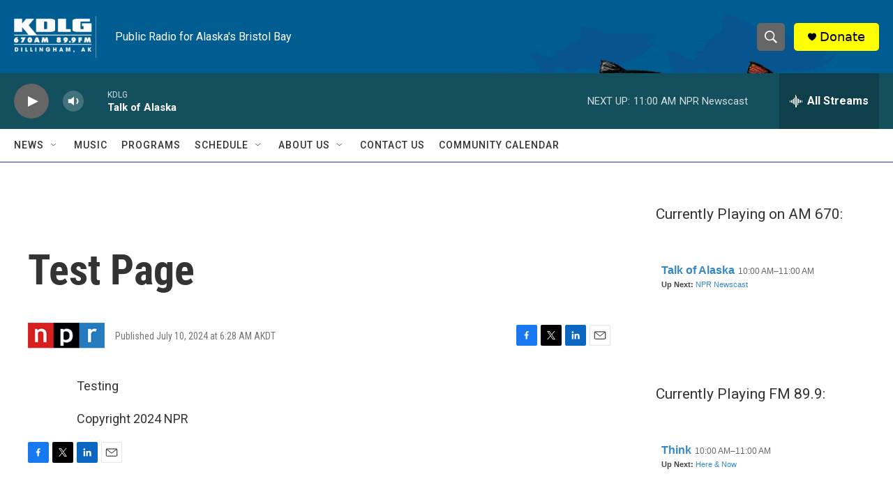

--- FILE ---
content_type: text/html; charset=utf-8
request_url: https://www.google.com/recaptcha/api2/aframe
body_size: 266
content:
<!DOCTYPE HTML><html><head><meta http-equiv="content-type" content="text/html; charset=UTF-8"></head><body><script nonce="Fyihmg5Zo60P1vfjr-MPnw">/** Anti-fraud and anti-abuse applications only. See google.com/recaptcha */ try{var clients={'sodar':'https://pagead2.googlesyndication.com/pagead/sodar?'};window.addEventListener("message",function(a){try{if(a.source===window.parent){var b=JSON.parse(a.data);var c=clients[b['id']];if(c){var d=document.createElement('img');d.src=c+b['params']+'&rc='+(localStorage.getItem("rc::a")?sessionStorage.getItem("rc::b"):"");window.document.body.appendChild(d);sessionStorage.setItem("rc::e",parseInt(sessionStorage.getItem("rc::e")||0)+1);localStorage.setItem("rc::h",'1769543739518');}}}catch(b){}});window.parent.postMessage("_grecaptcha_ready", "*");}catch(b){}</script></body></html>

--- FILE ---
content_type: text/javascript; charset=utf-8
request_url: https://api.composer.nprstations.org/v1/widget/51828991e1c8067ec0bb1bd8/now?bust=731701568&callback=jQuery17209061361613839218_1769543738510&format=jsonp&date=2026-01-27&times=true&_=1769543739114
body_size: 337
content:
/**/ typeof jQuery17209061361613839218_1769543738510 === 'function' && jQuery17209061361613839218_1769543738510("<!--NOW PLAYING WIDGET --><div class=\"whatson-block\"><div class=\"whatson-program\"><a href=\"http://kdlg.org/programs/talk-alaska\" target=\"_blank\" class=\"whatson-programName\">Talk of Alaska</a><span>10:00 AM&#8211;11:00 AM</span></div><p><b>Up Next: </b><a href=\"http://kdlg.org/npr-news\" target=\"_blank\">NPR Newscast</a></p></div>");

--- FILE ---
content_type: text/javascript; charset=utf-8
request_url: https://api.composer.nprstations.org/v1/widget/518289d1e1c82ae3b4270370/now?bust=771856032&callback=jQuery17205288614474321645_1769543738453&format=jsonp&date=2026-01-27&times=true&_=1769543739092
body_size: 332
content:
/**/ typeof jQuery17205288614474321645_1769543738453 === 'function' && jQuery17205288614474321645_1769543738453("<!--NOW PLAYING WIDGET --><div class=\"whatson-block\"><div class=\"whatson-program\"><a href=\"https://think.kera.org/\" target=\"_blank\" class=\"whatson-programName\">Think</a><span>10:00 AM&#8211;11:00 AM</span></div><p><b>Up Next: </b><a href=\"http://kdlg.org/programs/here-and-now\" target=\"_blank\">Here &amp; Now</a></p></div>");